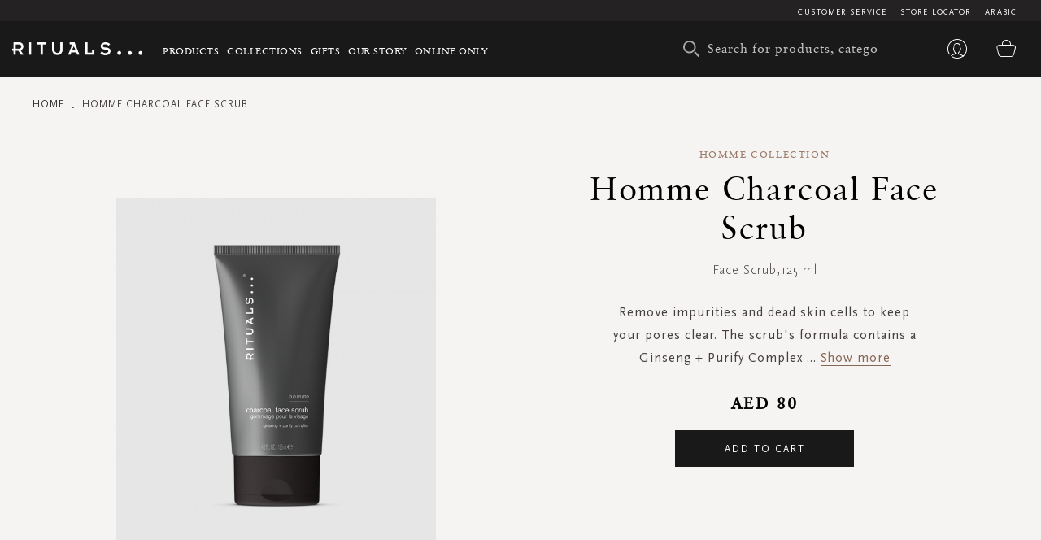

--- FILE ---
content_type: text/html
request_url: https://d2md0qlb7uubdr.cloudfront.net/static/version1752642983/frontend/Rituals/Rituals/en_US/Magento_Checkout/template/minicart/content.html
body_size: 1092
content:
<!--
/**
 * Copyright © Magento, Inc. All rights reserved.
 * See COPYING.txt for license details.
 */
-->
<div class="block-title">
    <strong>
        <span class="text" translate="'My Cart'"/>
        <span
            class="qty empty"
            text="getCartParam('summary_count')"
            data-bind="css: { empty: !!getCartParam('summary_count') == false },
                       attr: { title: $t('Items in Cart') }">
        </span>
    </strong>
</div>

<div class="block-content">

    <if args="getCartParam('summary_count')">
        <p class="miniCartTtl" translate="'Your Cart'"></p>
        <strong class="subtitle" translate="'Recently added item(s)'"/>
        <div data-action="scroll" class="minicart-items-wrapper">
            <ol id="mini-cart" class="minicart-items" data-bind="foreach: { data: getCartItems(), as: 'item' }">
                <each args="$parent.getRegion($parent.getItemRenderer(item.product_type))"
                      render="{name: getTemplate(), data: item, afterRender: function() {$parents[1].initSidebar()}}"
                />
            </ol>
        </div>
    </if>
    <button type="button"
            id="btn-minicart-close"
            class="action close"
            data-action="close"
            data-bind="
                                attr: {
                                    title: $t('Close')
                                },
                                click: closeMinicart()
                        ">
        <span translate="'Close'"/>
    </button>

    <if args="getCartParam('summary_count')">
        <div class="miniCartBottom">
            <div class="items-total"></div>

            <each args="getRegion('subtotalContainer')" render=""/>
            <each args="getRegion('extraInfo')" render=""/>

            <div class="shippingCharges">
                <span class="shippingChargesLabel" translate="'Shipping Charges'"></span>
                <span class="shippingChargesValue" data-bind="html: getCartParam('shippingRate')"></span>
            </div>

            <div class="actions">
                <div class="primary">
                    <a class="action primary checkout-cart-url continue-shopping" data-bind="attr: {title: $t('Close')},click: closeMinicart()" translate="'Continue shopping'">
                        <span class="continueShop" translate="'Continue shopping'"></span>
                    </a>
                    <a class="action primary checkout-cart-url btnBlack" data-bind="attr: {href: shoppingCartUrl}" translate="'go to cart'">
                        <span translate="'go to cart'"/>
                    </a>
                    <div data-bind="html: getCartParam('extra_actions')"></div>
                </div>
            </div>
            <!-- <div class="actions" if="getCartParam('summary_count')">
                <div class="secondary">
                    <a class="action viewcart" data-bind="attr: {href: shoppingCartUrl}">
                        <span translate="'View and Edit Cart'"/>
                    </a>
                </div>
            </div> -->

            <div id="minicart-widgets" class="minicart-widgets" if="getRegion('promotion').length">
                <each args="getRegion('promotion')" render=""/>
            </div>
        </div>
    </if>

    <ifnot args="getCartParam('summary_count')">
        <div class="emptyCart">
            <strong class="subtitle empty miniCartTtl"
                    data-bind="visible: closeSidebar()"
                    translate="'YOUR CART'"
            />
            <div class="emptyCartTxt">
                <span data-bind="i18n: 'Your Cart is empty.'"></span>
            </div>
            <div class="emptyCartBottomSec">
                <a class="btnBlack" data-bind="i18n: 'Shop now',attr: {href: baseUrl}"></a>
                <div class="shipingType">
                    <span data-bind="i18n: 'Free shipping with an order of .... or more'"></span>
                </div>
            </div>
        </div>
        <if args="getCartParam('cart_empty_message')">
            <p class="minicart empty text" text="getCartParam('cart_empty_message')"/>
            <div class="actions">
                <div class="secondary">
                    <a class="action viewcart" data-bind="attr: {href: shoppingCartUrl}">
                        <span translate="'View and Edit Cart'"/>
                    </a>
                </div>
            </div>
        </if>
    </ifnot>

</div>
<each args="getRegion('sign-in-popup')" render=""/>


--- FILE ---
content_type: text/css
request_url: https://d2md0qlb7uubdr.cloudfront.net/static/version1752642983/frontend/Rituals/Rituals/en_US/Ambab_ClubApparel/css/clubapparel.min.css
body_size: 7008
content:
:root body.clubapparel-account-index.body-no-scroll{overflow:hidden !important}@media only screen and (max-width:900px){:root body.clubapparel-account-index .column.main{margin-top:0}}:root body.clubapparel-account-index .column.main .only-mobile{display:none}@media only screen and (max-width:900px){:root body.clubapparel-account-index .column.main .only-mobile{display:block}}:root body.clubapparel-account-index .column.main .club-apparel-main .main-banner{position:relative;text-align:center}@media only screen and (max-width:900px){:root body.clubapparel-account-index .column.main .club-apparel-main .main-banner{width:100vw;margin-left:calc(-50vw + 50%)}}:root body.clubapparel-account-index .column.main .club-apparel-main .main-banner .banner-bg-main{background-color:#231f20;background-image:url('../images/bg-ca.png');background-size:cover;padding-bottom:40px}@media only screen and (max-width:900px){:root body.clubapparel-account-index .column.main .club-apparel-main .main-banner .banner-bg-main{padding-bottom:35px}}:root body.clubapparel-account-index .column.main .club-apparel-main .main-banner .banner-bg-main .club-logo{width:200px;margin-bottom:15px;display:inline-block;max-width:100%;margin:60px 0 40px}@media only screen and (max-width:900px){:root body.clubapparel-account-index .column.main .club-apparel-main .main-banner .banner-bg-main .club-logo{width:150px;margin:50px 0 30px}}:root body.clubapparel-account-index .column.main .club-apparel-main .main-banner .banner-bg-main .club-logo img{max-width:100%;width:100%}:root body.clubapparel-account-index .column.main .club-apparel-main .main-banner .banner-bg-main .club-logo .info-box{margin-bottom:20px}@media only screen and (max-width:900px){:root body.clubapparel-account-index .column.main .club-apparel-main .main-banner .banner-bg-main .apparel-link{display:flex;flex-direction:column-reverse;align-items:center;margin-top:20px}}:root body.clubapparel-account-index .column.main .club-apparel-main .main-banner .info-box{color:#fff;font-size:16px;margin:0 auto;width:100%}:root body.clubapparel-account-index .column.main .club-apparel-main .main-banner .info-box.box-main{display:flex;justify-content:center}:root body.clubapparel-account-index .column.main .club-apparel-main .main-banner .info-box.box-main .box{max-width:23%;width:23%;margin:0 5px;padding:10px 15px 25px;border-radius:10px;background-color:rgba(0,0,0,.7);position:relative}@media only screen and (max-width:900px){:root body.clubapparel-account-index .column.main .club-apparel-main .main-banner .info-box.box-main .box{max-width:30%;width:30%;margin:0 2px;padding:10px 5px 10px}}:root body.clubapparel-account-index .column.main .club-apparel-main .main-banner .info-box.box-main .box .icon img{height:70px;width:auto;vertical-align:middle}@media only screen and (max-width:900px){:root body.clubapparel-account-index .column.main .club-apparel-main .main-banner .info-box.box-main .box .icon img{height:50px}}:root body.clubapparel-account-index .column.main .club-apparel-main .main-banner .info-box.box-main .box .box-title{font-weight:700;line-height:1.5;font-size:12px;margin:10px 0;min-height:36px;color:#ccba8a}@media only screen and (max-width:900px){:root body.clubapparel-account-index .column.main .club-apparel-main .main-banner .info-box.box-main .box .box-title{font-size:11px;min-height:initial}}:root body.clubapparel-account-index .column.main .club-apparel-main .main-banner .info-box.box-main .box .box-title.no-min-height{min-height:initial}:root body.clubapparel-account-index .column.main .club-apparel-main .main-banner .info-box.box-main .box .box-text{line-height:1.2;font-size:15px}@media only screen and (max-width:900px){:root body.clubapparel-account-index .column.main .club-apparel-main .main-banner .info-box.box-main .box .box-text{display:none}}:root body.clubapparel-account-index .column.main .club-apparel-main .main-banner .info-box.box-main .box .box-text.small{font-size:13px;position:absolute;bottom:25px;left:15px;opacity:.8}:root body.clubapparel-account-index .column.main .club-apparel-main .main-banner .button.btn{background:#fff;color:#000;padding:12px 20px;font-size:12px;text-transform:uppercase;border-radius:0;line-height:initial;min-width:200px}@media only screen and (max-width:900px){:root body.clubapparel-account-index .column.main .club-apparel-main .main-banner .button.btn{width:200px}}:root body.clubapparel-account-index .column.main .club-apparel-main .main-banner .button.btn:focus{border:none;outline:none}:root body.clubapparel-account-index .column.main .club-apparel-main .main-banner .button.btn:hover{background:#e6e4e4}:root body.clubapparel-account-index .column.main .club-apparel-main .apparel-reward{padding:10px 30px 10px 50px;background:#eee;margin:35px auto 10px;border-radius:50px;display:inline-flex;align-items:center;position:relative;overflow-y:hidden;text-align:left;height:75px}@media only screen and (max-width:900px){:root body.clubapparel-account-index .column.main .club-apparel-main .apparel-reward{padding:10px 20px 10px 30px;margin-bottom:10px;margin-top:0}}:root body.clubapparel-account-index .column.main .club-apparel-main .apparel-reward .reward-amnt{margin-top:5px}:root body.clubapparel-account-index .column.main .club-apparel-main .apparel-reward .reward-amnt p{font-size:13px;font-weight:600;margin-bottom:5px;color:#4a4a4a}@media only screen and (max-width:900px){:root body.clubapparel-account-index .column.main .club-apparel-main .apparel-reward .reward-amnt p{font-size:12px;margin-bottom:5px}}:root body.clubapparel-account-index .column.main .club-apparel-main .apparel-reward .reward-amnt h3{font-size:21px;font-weight:600;line-height:19px;color:#000}@media only screen and (max-width:900px){:root body.clubapparel-account-index .column.main .club-apparel-main .apparel-reward .reward-amnt h3{font-size:20px}}:root body.clubapparel-account-index .column.main .club-apparel-main .apparel-reward .reward-amnt h3 span{font-size:21px;padding-left:5px;font-weight:400}@media only screen and (max-width:900px){:root body.clubapparel-account-index .column.main .club-apparel-main .apparel-reward .reward-amnt h3 span{font-size:15px;padding-left:3px}}:root body.clubapparel-account-index .column.main .club-apparel-main .apparel-reward .tier-icon{display:inline-flex;align-items:center;margin-left:35px;border-left:1px solid #d6d6d6;padding-left:20px}@media only screen and (max-width:900px){:root body.clubapparel-account-index .column.main .club-apparel-main .apparel-reward .tier-icon{padding-left:10px;margin-left:25px}}:root body.clubapparel-account-index .column.main .club-apparel-main .apparel-reward .tier-icon .tier-img{display:none;height:55px;margin-right:10px}:root body.clubapparel-account-index .column.main .club-apparel-main .apparel-reward .tier-icon .tier-img img{width:50px;vertical-align:middle}:root body.clubapparel-account-index .column.main .club-apparel-main .apparel-reward .tier-icon .tier-txt{margin:10px 0 0;color:#4a4a4a}:root body.clubapparel-account-index .column.main .club-apparel-main .apparel-reward .tier-icon .tier-txt .type{display:none;font-size:13px;font-weight:600}:root body.clubapparel-account-index .column.main .club-apparel-main .apparel-reward .tier-icon .tier-txt .txt{font-weight:300}:root body.clubapparel-account-index .column.main .club-apparel-main .apparel-reward .tier-icon.SILVER .tier-img.silver{display:block}:root body.clubapparel-account-index .column.main .club-apparel-main .apparel-reward .tier-icon.SILVER .tier-txt .type.silver{display:block}:root body.clubapparel-account-index .column.main .club-apparel-main .apparel-reward .tier-icon.GOLD .tier-img.gold{display:block}:root body.clubapparel-account-index .column.main .club-apparel-main .apparel-reward .tier-icon.GOLD .tier-txt{color:#ef6b22}:root body.clubapparel-account-index .column.main .club-apparel-main .apparel-reward .tier-icon.GOLD .tier-txt .type.gold{display:block}:root body.clubapparel-account-index .column.main .club-apparel-main .apparel-reward .tier-icon.BLACK .tier-img.black{display:block}:root body.clubapparel-account-index .column.main .club-apparel-main .apparel-reward .tier-icon.BLACK .tier-txt{color:#2b2b2b}:root body.clubapparel-account-index .column.main .club-apparel-main .apparel-reward .tier-icon.BLACK .tier-txt .type.black{display:block}:root body.clubapparel-account-index .column.main .club-apparel-main .info-msg{text-align:center;font-size:16px;line-height:1.3;color:#fff;padding:25px 15px 30px}:root body.clubapparel-account-index .column.main .club-apparel-main .info-msg.incomplete{opacity:.7;max-width:427px;margin:0 auto;padding-top:10px;margin-bottom:20px;padding-bottom:40px;border-bottom:2px solid rgba(255,255,255,.1)}@media only screen and (max-width:900px){:root body.clubapparel-account-index .column.main .club-apparel-main .info-msg.incomplete{font-size:14px;padding-bottom:25px;margin-bottom:5px}}@media only screen and (max-width:900px){:root body.clubapparel-account-index .column.main .club-apparel-main .info-msg{padding-bottom:0}}:root body.clubapparel-account-index .column.main .club-apparel-main .grid-l1{width:100%;height:auto;overflow:initial;background:#fff;padding:20px 0 0}@media only screen and (max-width:900px){:root body.clubapparel-account-index .column.main .club-apparel-main .grid-l1{padding-top:10px}}:root body.clubapparel-account-index .column.main .club-apparel-main .grid-l1 .box-a1{width:100%;height:auto;overflow:hidden;border-bottom:1px solid #e4e4e4;padding:10px 0;margin-bottom:10px}@media only screen and (max-width:900px){:root body.clubapparel-account-index .column.main .club-apparel-main .grid-l1 .box-a1{display:inline-block;margin-bottom:0}}:root body.clubapparel-account-index .column.main .club-apparel-main .grid-l1 .header{width:100%;text-align:left;background:#fff;color:#000;font-size:16px;text-transform:initial;font-weight:700;padding:0;cursor:pointer;margin:0 0 10px}@media only screen and (max-width:900px){:root body.clubapparel-account-index .column.main .club-apparel-main .grid-l1 .header{line-height:initial;margin-bottom:0}}:root body.clubapparel-account-index .column.main .club-apparel-main .grid-l1 .header:before{content:'\f107 ';font-family:"FontAwesome";font-size:16px;color:#000;float:right}@media only screen and (max-width:900px){:root body.clubapparel-account-index .column.main .club-apparel-main .grid-l1 .header:before{content:'\f105'}}:root body.clubapparel-account-index .column.main .club-apparel-main .grid-l1 .level-box{width:100%;height:auto;overflow:hidden;background:#fff;padding:10px 0;display:none}:root body.clubapparel-account-index .column.main .club-apparel-main .grid-l1 .level-box.active{display:block}@media only screen and (max-width:900px){:root body.clubapparel-account-index .column.main .club-apparel-main .grid-l1 .level-box.active{display:none}}:root body.clubapparel-account-index .column.main .club-apparel-main .grid-l1 .level-box p{color:#282424;font-size:14px;line-height:19px;margin-bottom:10px}:root body.clubapparel-account-index .column.main .club-apparel-main .grid-l1 .level-box p a{color:#000;font-weight:600}:root body.clubapparel-account-index .column.main .club-apparel-main .grid-l1 .level-box p a:hover{text-decoration:underline}:root body.clubapparel-account-index .column.main .club-apparel-main .grid-l1 .level-box h5{text-align:left;background:#fff;color:#000;font-size:13px;text-transform:uppercase;font-weight:700;padding:0;cursor:pointer;margin:10px 0 5px !important;line-height:20px}:root body.clubapparel-account-index .column.main .club-apparel-main .about-clubapparel .apparel-link{text-align:center}:root body.clubapparel-account-index .column.main .club-apparel-main .about-clubapparel .apparel-link .btn{background:#eee;color:#333;padding:16px 20px;font-size:17px;border-radius:6px;box-shadow:0px 5px 7px -7px #333;margin-top:30px;width:100%;height:74px}@media only screen and (max-width:900px){:root body.clubapparel-account-index .column.main .club-apparel-main .about-clubapparel .apparel-link .btn{padding:15px;font-size:11px;height:50px}}:root body.clubapparel-account-index .column.main .club-apparel-main .about-clubapparel .apparel-link .btn:focus{outline:none}:root body.clubapparel-account-index .column.main .club-apparel-main .about-clubapparel .apparel-link .btn:hover{background:#e4e4e4}:root body.clubapparel-account-index .column.main .club-apparel-main .overlay-main-custom{position:fixed;top:0;left:0;right:0;bottom:0;background:rgba(0,0,0,.7);width:100%;z-index:9999;display:none}:root body.clubapparel-account-index .column.main .club-apparel-main .overlay-main-custom .popup-main-box{position:absolute;left:50%;top:50%;transform:translate(-50%,-50%);width:400px;max-width:100%;background:#fff}@media only screen and (max-width:900px){:root body.clubapparel-account-index .column.main .club-apparel-main .overlay-main-custom .popup-main-box{height:100%;width:100%}}:root body.clubapparel-account-index .column.main .club-apparel-main .overlay-main-custom .popup-main-box.has-snackbar:after{content:'';position:absolute;top:0;left:0;width:100%;height:100%;background:rgba(0,0,0,.5);z-index:9}:root body.clubapparel-account-index .column.main .club-apparel-main .overlay-main-custom .popup-main-box.has-snackbar.fixed:after{background:0 0}:root body.clubapparel-account-index .column.main .club-apparel-main .overlay-main-custom .popup-main-box .close-popup{position:absolute;top:10px;right:10px;width:25px;height:25px;background:#000;color:#fff;display:inline-flex;align-items:center;justify-content:center;border-radius:50%;cursor:pointer;z-index:99999}:root body.clubapparel-account-index .column.main .club-apparel-main .overlay-main-custom .popup-main-box .close-popup:before{content:'\f00d';font-family:"FontAwesome";font-size:14px}:root body.clubapparel-account-index .column.main .club-apparel-main .overlay-main-custom .popup-main-box .load.indicator{background-color:rgba(0,0,0,.82);z-index:9999;position:absolute;top:0;left:0;width:100%;height:100%;display:none}:root body.clubapparel-account-index .column.main .club-apparel-main .overlay-main-custom .popup-main-box .load.indicator img{width:40px;height:40px;border-radius:50%;background:#fff;position:absolute;top:50%;left:50%;transform:translate(-50%,-50%)}:root body.clubapparel-account-index .column.main .club-apparel-main .overlay-main-custom .popup-main-box .popup-main{width:100%;position:relative}:root body.clubapparel-account-index .column.main .club-apparel-main .overlay-main-custom .popup-main-box .popup-main .club-logo{background-color:#231f20;background-image:url(../images/bg-ca.png);background-size:cover;text-align:center;padding:50px 20px}@media only screen and (max-width:900px){:root body.clubapparel-account-index .column.main .club-apparel-main .overlay-main-custom .popup-main-box .popup-main .club-logo{padding-bottom:50px}}:root body.clubapparel-account-index .column.main .club-apparel-main .overlay-main-custom .popup-main-box .popup-main .club-logo img{max-width:40%}:root body.clubapparel-account-index .column.main .club-apparel-main .overlay-main-custom .popup-main-box .popup-main .control.clearfix{padding:40px 35px 50px;background:#fff;border:1px solid #ccc}@media only screen and (max-width:900px){:root body.clubapparel-account-index .column.main .club-apparel-main .overlay-main-custom .popup-main-box .popup-main .control.clearfix{padding-top:0;border:none}}:root body.clubapparel-account-index .column.main .club-apparel-main .overlay-main-custom .popup-main-box .popup-main .control.clearfix .info{text-align:center;font-size:15px;font-weight:400;line-height:1.3;margin-bottom:30px;padding:0 30px;color:#000}:root body.clubapparel-account-index .column.main .club-apparel-main .overlay-main-custom .popup-main-box .popup-main .control.clearfix .info.otp-mobile-number{font-weight:700}@media only screen and (max-width:900px){:root body.clubapparel-account-index .column.main .club-apparel-main .overlay-main-custom .popup-main-box .popup-main .control.clearfix .info{width:100vw;margin-left:calc(-50vw + 50%);background:#000;margin-top:-3px;color:#fff;padding-bottom:30px}}:root body.clubapparel-account-index .column.main .club-apparel-main .overlay-main-custom .popup-main-box .popup-main .control.clearfix .mobile-number-main{display:flex}:root body.clubapparel-account-index .column.main .club-apparel-main .overlay-main-custom .popup-main-box .popup-main .control.clearfix .mobile-number-main .country-code-selector .iti__selected-flag{padding:5px;height:40px;border:1px solid #cecccc;margin-right:10px}:root body.clubapparel-account-index .column.main .club-apparel-main .overlay-main-custom .popup-main-box .popup-main .control.clearfix .mobile-number-main .country-code-selector #country-code{visibility:hidden;height:0;width:0;opacity:0;padding:0 !important;border:none}:root body.clubapparel-account-index .column.main .club-apparel-main .overlay-main-custom .popup-main-box .popup-main .control.clearfix .mobile-number-main .mobile-number{width:100%}:root body.clubapparel-account-index .column.main .club-apparel-main .overlay-main-custom .popup-main-box .popup-main .control.clearfix .mobile-number-main .mobile-number .input-text{width:100%;height:40px;border:1px solid #cecccc;padding:7px 10px;line-height:initial;outline:none;font-weight:600;font-size:16px}:root body.clubapparel-account-index .column.main .club-apparel-main .overlay-main-custom .popup-main-box .popup-main .control.clearfix .mobile-number-main .mobile-number .input-text.mage-error{border-color:red}:root body.clubapparel-account-index .column.main .club-apparel-main .overlay-main-custom .popup-main-box .popup-main .control.clearfix #verifyotpFrom{text-align:center}:root body.clubapparel-account-index .column.main .club-apparel-main .overlay-main-custom .popup-main-box .popup-main .control.clearfix #verifyotpFrom .verifyotp{width:65%;height:40px;border:none;padding:7px 10px;line-height:initial;outline:none;font-weight:600;font-size:25px;letter-spacing:20px;text-align:center}@media only screen and (max-width:900px){:root body.clubapparel-account-index .column.main .club-apparel-main .overlay-main-custom .popup-main-box .popup-main .control.clearfix #verifyotpFrom .verifyotp{width:70%}}:root body.clubapparel-account-index .column.main .club-apparel-main .overlay-main-custom .popup-main-box .popup-main .control.clearfix #verifyotpFrom .verifyotp.mage-error{border-color:red}:root body.clubapparel-account-index .column.main .club-apparel-main .overlay-main-custom .popup-main-box .popup-main .control.clearfix #verifyotpFrom .otp-error{display:none;margin-top:17px;color:red;font-size:14px}:root body.clubapparel-account-index .column.main .club-apparel-main .overlay-main-custom .popup-main-box .popup-main .control.clearfix #verifyotpFrom .countdown{margin-top:15px;font-weight:700;color:#f56363;font-size:15px}:root body.clubapparel-account-index .column.main .club-apparel-main .overlay-main-custom .popup-main-box .popup-main .control.clearfix #verifyotpFrom .countdown.error{color:red}:root body.clubapparel-account-index .column.main .club-apparel-main .overlay-main-custom .popup-main-box .popup-main .control.clearfix button.btn.link{margin-top:15px;background:0 0;text-decoration:none;border:none;box-shadow:none;color:#4a4a4a;font-size:14px;font-weight:400;outline:none}:root body.clubapparel-account-index .column.main .club-apparel-main .overlay-main-custom .popup-main-box .popup-main .control.clearfix button.submit.primary{width:100%;padding:18px 0;margin-top:20px;font-size:13px;outline:none;border-radius:5px !important}:root body.clubapparel-account-index .column.main .club-apparel-main .overlay-main-custom .popup-main-box .popup-main .control.clearfix button.submit.primary:disabled{background:#9e9b9b}:root body.clubapparel-account-index .column.main .club-apparel-main .overlay-main-custom .popup-main-box #snackbar{visibility:hidden;margin-left:0;background-color:#fff;color:#000;text-align:left;border-radius:0;padding:30px 35px;position:absolute;z-index:999;left:0;bottom:0;font-size:17px;min-height:50px;width:100%;line-height:1.3}:root body.clubapparel-account-index .column.main .club-apparel-main .overlay-main-custom .popup-main-box #snackbar.fixed{height:60%;text-align:center}@media only screen and (max-width:900px){:root body.clubapparel-account-index .column.main .club-apparel-main .overlay-main-custom .popup-main-box #snackbar.fixed{height:initial;top:50vw;padding-left:20px;padding-right:20px}}:root body.clubapparel-account-index .column.main .club-apparel-main .overlay-main-custom .popup-main-box #snackbar.fixed .snackbar-msg{font-size:15px}:root body.clubapparel-account-index .column.main .club-apparel-main .overlay-main-custom .popup-main-box #snackbar .snackbar-title{font-size:18px;text-transform:capitalize;font-weight:600;font-family:"Scala Sans OT Regular","Segoe UI",Roboto,"Helvetica Neue",sans-serif;margin-bottom:20px}:root body.clubapparel-account-index .column.main .club-apparel-main .overlay-main-custom .popup-main-box #snackbar .snackbar-msg{margin-bottom:15px}:root body.clubapparel-account-index .column.main .club-apparel-main .overlay-main-custom .popup-main-box #snackbar .snackbar-info{font-size:15px}:root body.clubapparel-account-index .column.main .club-apparel-main .overlay-main-custom .popup-main-box #snackbar .button.action{border-radius:5px;margin-top:25px;font-size:13px}:root body.clubapparel-account-index .column.main .club-apparel-main .overlay-main-custom .popup-main-box #snackbar.error .snackbar-title,:root body.clubapparel-account-index .column.main .club-apparel-main .overlay-main-custom .popup-main-box #snackbar.error .snackbar-msg{color:red}:root body.clubapparel-account-index .column.main .club-apparel-main .overlay-main-custom .popup-main-box #snackbar p:last-child{margin-bottom:0}:root body.clubapparel-account-index .column.main .club-apparel-main .overlay-main-custom .popup-main-box #snackbar.show{visibility:visible}@-webkit-keyframes fadein{from{bottom:0;opacity:0}to{bottom:0;opacity:1}}@keyframes fadein{from{bottom:0;opacity:0}to{bottom:0;opacity:1}}@-webkit-keyframes fadeout{from{bottom:0;opacity:1}to{bottom:0;opacity:0}}@keyframes fadeout{from{bottom:0;opacity:1}to{bottom:0;opacity:0}}@-webkit-keyframes fadein900{from{bottom:-50px;opacity:0}to{bottom:0;opacity:1}}@keyframes fadein900{from{bottom:-50px;opacity:0}to{bottom:0;opacity:1}}@-webkit-keyframes fadeout900{from{bottom:0;opacity:1}to{bottom:-50px;opacity:0}}@keyframes fadeout900{from{bottom:0;opacity:1}to{bottom:-50px;opacity:0}}:root body.clubapparel-account-index .iti{position:relative;display:inline-block}:root body.clubapparel-account-index .iti *{box-sizing:border-box;-moz-box-sizing:border-box}:root body.clubapparel-account-index .iti__hide{display:none}:root body.clubapparel-account-index .iti__v-hide{visibility:hidden}:root body.clubapparel-account-index .iti input,:root body.clubapparel-account-index .iti input[type=text],:root body.clubapparel-account-index .iti input[type=tel]{position:relative;z-index:0;margin-top:0 !important;margin-bottom:0 !important;padding-right:36px;margin-right:0}:root body.clubapparel-account-index .iti__selected-flag{z-index:1;position:relative;display:flex;align-items:center;height:100%;padding:0 6px 0 8px}:root body.clubapparel-account-index .iti__arrow{margin-left:6px;width:0;height:0;border-left:3px solid transparent;border-right:3px solid transparent;border-top:4px solid #555}:root body.clubapparel-account-index .iti__arrow--up{border-top:none;border-bottom:4px solid #555}:root body.clubapparel-account-index .iti__country-list{position:absolute;z-index:2;list-style:none;text-align:left;padding:0;margin:0 0 0 -1px;box-shadow:1px 1px 4px rgba(0,0,0,.2);background-color:#fff;border:1px solid #ccc;white-space:nowrap;max-height:200px;overflow-y:scroll;-webkit-overflow-scrolling:touch}:root body.clubapparel-account-index .iti__country-list .country-search-box-main{position:sticky;left:0;top:0;width:100%;padding:5px 10px;text-align:left;background:#fff;border-bottom:1px solid #ddd;margin-bottom:0;min-width:265px}@media only screen and (max-width:900px){:root body.clubapparel-account-index .iti__country-list .country-search-box-main{padding:15px 10px 10px;box-shadow:0px -4px 10px 2px #333}}@media only screen and (max-width:900px){:root body.clubapparel-account-index .iti__country-list .country-search-box-main .country-search-label{font-size:12px;text-transform:uppercase;color:#333;font-weight:700;margin-bottom:10px}}:root body.clubapparel-account-index .iti__country-list .country-search-box-main .no-result{display:none;margin:20px 0 15px;font-weight:700}:root body.clubapparel-account-index .iti__country-list .country-search-box-main #country-search{width:100%;padding:6px 5px 2px;line-height:initial;padding-left:25px;background:url('../images/search-icon.png');background-size:16px;background-repeat:no-repeat;background-position-y:4px;background-position-x:3px;outline:none}@media only screen and (max-width:900px){:root body.clubapparel-account-index .iti__country-list .country-search-box-main #country-search{background-color:#f1f1f1;border:none;border-radius:10px;padding:10px 15px 8px 35px;background-position-y:8px;background-position-x:10px}}:root body.clubapparel-account-index .iti__country-list--dropup{bottom:100%;margin-bottom:-1px}@media only screen and (max-width:900px){:root body.clubapparel-account-index .iti__country-list{white-space:normal;width:100%;top:initial;bottom:0;max-height:75vh;border:none;position:fixed;left:0;box-shadow:none;margin:0;min-height:75vh}}:root body.clubapparel-account-index .iti__flag-box{display:inline-block;width:20px}:root body.clubapparel-account-index .iti__divider{border-bottom:1px solid #ccc}:root body.clubapparel-account-index .iti__country{padding:5px 10px;outline:none;margin:3px 0}@media only screen and (max-width:900px){:root body.clubapparel-account-index .iti__country{padding:15px 20px;text-transform:uppercase}}:root body.clubapparel-account-index .iti__dial-code{color:#999}:root body.clubapparel-account-index .iti__country.iti__highlight{background-color:rgba(0,0,0,.05);color:#000}@media only screen and (max-width:900px){:root body.clubapparel-account-index .iti__country.iti__highlight{font-weight:700}}:root body.clubapparel-account-index .iti__flag-box,:root body.clubapparel-account-index .iti__country-name,:root body.clubapparel-account-index .iti__dial-code{vertical-align:middle}:root body.clubapparel-account-index .iti__flag-box,:root body.clubapparel-account-index .iti__country-name{margin-right:6px}@media only screen and (max-width:900px){:root body.clubapparel-account-index .iti__flag-box,:root body.clubapparel-account-index .iti__country-name{margin-right:10px}}:root body.clubapparel-account-index .iti--allow-dropdown input,:root body.clubapparel-account-index .iti--allow-dropdown input[type=text],:root body.clubapparel-account-index .iti--allow-dropdown input[type=tel],:root body.clubapparel-account-index .iti--separate-dial-code input,:root body.clubapparel-account-index .iti--separate-dial-code input[type=text],:root body.clubapparel-account-index .iti--separate-dial-code input[type=tel]{padding-right:6px;padding-left:52px;margin-left:0}:root body.clubapparel-account-index .iti--allow-dropdown .iti__flag-container:hover{cursor:pointer}:root body.clubapparel-account-index .iti--allow-dropdown input[disabled]+.iti__flag-container:hover,:root body.clubapparel-account-index .iti--allow-dropdown input[readonly]+.iti__flag-container:hover{cursor:default}:root body.clubapparel-account-index .iti--allow-dropdown input[disabled]+.iti__flag-container:hover .iti__selected-flag,:root body.clubapparel-account-index .iti--allow-dropdown input[readonly]+.iti__flag-container:hover .iti__selected-flag{background-color:transparent}:root body.clubapparel-account-index .iti--separate-dial-code .iti__selected-dial-code{margin-left:6px}:root body.clubapparel-account-index .iti--container{position:absolute;top:-1000px;left:-1000px;z-index:1060;padding:1px}@media only screen and (max-width:900px){:root body.clubapparel-account-index .iti--container{top:0;left:0;width:100%;height:100%;background:rgba(0,0,0,.8);padding:0;z-index:9999;position:fixed}}:root body.clubapparel-account-index .iti--container:hover{cursor:pointer}:root body.clubapparel-account-index .iti-mobile .iti--container{top:30px;bottom:30px;left:30px;right:30px;position:fixed}:root body.clubapparel-account-index .iti-mobile .iti__country-list{max-height:100%;width:100%}:root body.clubapparel-account-index .iti-mobile .iti__country{padding:10px;line-height:1.5em}:root body.clubapparel-account-index .iti__flag{width:20px}:root body.clubapparel-account-index .iti__flag.iti__be{width:18px}:root body.clubapparel-account-index .iti__flag.iti__ch{width:15px}:root body.clubapparel-account-index .iti__flag.iti__mc{width:19px}:root body.clubapparel-account-index .iti__flag.iti__ne{width:18px}:root body.clubapparel-account-index .iti__flag.iti__np{width:13px}:root body.clubapparel-account-index .iti__flag.iti__va{width:15px}@media (-webkit-min-device-pixel-ratio:2),(min-resolution:192dpi){:root body.clubapparel-account-index .iti__flag{background-size:5652px 15px}}:root body.clubapparel-account-index .iti__flag.iti__ac{height:10px;background-position:0 0}:root body.clubapparel-account-index .iti__flag.iti__ad{height:14px;background-position:-22px 0}:root body.clubapparel-account-index .iti__flag.iti__ae{height:10px;background-position:-44px 0}:root body.clubapparel-account-index .iti__flag.iti__af{height:14px;background-position:-66px 0}:root body.clubapparel-account-index .iti__flag.iti__ag{height:14px;background-position:-88px 0}:root body.clubapparel-account-index .iti__flag.iti__ai{height:10px;background-position:-110px 0}:root body.clubapparel-account-index .iti__flag.iti__al{height:15px;background-position:-132px 0}:root body.clubapparel-account-index .iti__flag.iti__am{height:10px;background-position:-154px 0}:root body.clubapparel-account-index .iti__flag.iti__ao{height:14px;background-position:-176px 0}:root body.clubapparel-account-index .iti__flag.iti__aq{height:14px;background-position:-198px 0}:root body.clubapparel-account-index .iti__flag.iti__ar{height:13px;background-position:-220px 0}:root body.clubapparel-account-index .iti__flag.iti__as{height:10px;background-position:-242px 0}:root body.clubapparel-account-index .iti__flag.iti__at{height:14px;background-position:-264px 0}:root body.clubapparel-account-index .iti__flag.iti__au{height:10px;background-position:-286px 0}:root body.clubapparel-account-index .iti__flag.iti__aw{height:14px;background-position:-308px 0}:root body.clubapparel-account-index .iti__flag.iti__ax{height:13px;background-position:-330px 0}:root body.clubapparel-account-index .iti__flag.iti__az{height:10px;background-position:-352px 0}:root body.clubapparel-account-index .iti__flag.iti__ba{height:10px;background-position:-374px 0}:root body.clubapparel-account-index .iti__flag.iti__bb{height:14px;background-position:-396px 0}:root body.clubapparel-account-index .iti__flag.iti__bd{height:12px;background-position:-418px 0}:root body.clubapparel-account-index .iti__flag.iti__be{height:15px;background-position:-440px 0}:root body.clubapparel-account-index .iti__flag.iti__bf{height:14px;background-position:-460px 0}:root body.clubapparel-account-index .iti__flag.iti__bg{height:12px;background-position:-482px 0}:root body.clubapparel-account-index .iti__flag.iti__bh{height:12px;background-position:-504px 0}:root body.clubapparel-account-index .iti__flag.iti__bi{height:12px;background-position:-526px 0}:root body.clubapparel-account-index .iti__flag.iti__bj{height:14px;background-position:-548px 0}:root body.clubapparel-account-index .iti__flag.iti__bl{height:14px;background-position:-570px 0}:root body.clubapparel-account-index .iti__flag.iti__bm{height:10px;background-position:-592px 0}:root body.clubapparel-account-index .iti__flag.iti__bn{height:10px;background-position:-614px 0}:root body.clubapparel-account-index .iti__flag.iti__bo{height:14px;background-position:-636px 0}:root body.clubapparel-account-index .iti__flag.iti__bq{height:14px;background-position:-658px 0}:root body.clubapparel-account-index .iti__flag.iti__br{height:14px;background-position:-680px 0}:root body.clubapparel-account-index .iti__flag.iti__bs{height:10px;background-position:-702px 0}:root body.clubapparel-account-index .iti__flag.iti__bt{height:14px;background-position:-724px 0}:root body.clubapparel-account-index .iti__flag.iti__bv{height:15px;background-position:-746px 0}:root body.clubapparel-account-index .iti__flag.iti__bw{height:14px;background-position:-768px 0}:root body.clubapparel-account-index .iti__flag.iti__by{height:10px;background-position:-790px 0}:root body.clubapparel-account-index .iti__flag.iti__bz{height:14px;background-position:-812px 0}:root body.clubapparel-account-index .iti__flag.iti__ca{height:10px;background-position:-834px 0}:root body.clubapparel-account-index .iti__flag.iti__cc{height:10px;background-position:-856px 0}:root body.clubapparel-account-index .iti__flag.iti__cd{height:15px;background-position:-878px 0}:root body.clubapparel-account-index .iti__flag.iti__cf{height:14px;background-position:-900px 0}:root body.clubapparel-account-index .iti__flag.iti__cg{height:14px;background-position:-922px 0}:root body.clubapparel-account-index .iti__flag.iti__ch{height:15px;background-position:-944px 0}:root body.clubapparel-account-index .iti__flag.iti__ci{height:14px;background-position:-961px 0}:root body.clubapparel-account-index .iti__flag.iti__ck{height:10px;background-position:-983px 0}:root body.clubapparel-account-index .iti__flag.iti__cl{height:14px;background-position:-1005px 0}:root body.clubapparel-account-index .iti__flag.iti__cm{height:14px;background-position:-1027px 0}:root body.clubapparel-account-index .iti__flag.iti__cn{height:14px;background-position:-1049px 0}:root body.clubapparel-account-index .iti__flag.iti__co{height:14px;background-position:-1071px 0}:root body.clubapparel-account-index .iti__flag.iti__cp{height:14px;background-position:-1093px 0}:root body.clubapparel-account-index .iti__flag.iti__cr{height:12px;background-position:-1115px 0}:root body.clubapparel-account-index .iti__flag.iti__cu{height:10px;background-position:-1137px 0}:root body.clubapparel-account-index .iti__flag.iti__cv{height:12px;background-position:-1159px 0}:root body.clubapparel-account-index .iti__flag.iti__cw{height:14px;background-position:-1181px 0}:root body.clubapparel-account-index .iti__flag.iti__cx{height:10px;background-position:-1203px 0}:root body.clubapparel-account-index .iti__flag.iti__cy{height:14px;background-position:-1225px 0}:root body.clubapparel-account-index .iti__flag.iti__cz{height:14px;background-position:-1247px 0}:root body.clubapparel-account-index .iti__flag.iti__de{height:12px;background-position:-1269px 0}:root body.clubapparel-account-index .iti__flag.iti__dg{height:10px;background-position:-1291px 0}:root body.clubapparel-account-index .iti__flag.iti__dj{height:14px;background-position:-1313px 0}:root body.clubapparel-account-index .iti__flag.iti__dk{height:15px;background-position:-1335px 0}:root body.clubapparel-account-index .iti__flag.iti__dm{height:10px;background-position:-1357px 0}:root body.clubapparel-account-index .iti__flag.iti__do{height:14px;background-position:-1379px 0}:root body.clubapparel-account-index .iti__flag.iti__dz{height:14px;background-position:-1401px 0}:root body.clubapparel-account-index .iti__flag.iti__ea{height:14px;background-position:-1423px 0}:root body.clubapparel-account-index .iti__flag.iti__ec{height:14px;background-position:-1445px 0}:root body.clubapparel-account-index .iti__flag.iti__ee{height:13px;background-position:-1467px 0}:root body.clubapparel-account-index .iti__flag.iti__eg{height:14px;background-position:-1489px 0}:root body.clubapparel-account-index .iti__flag.iti__eh{height:10px;background-position:-1511px 0}:root body.clubapparel-account-index .iti__flag.iti__er{height:10px;background-position:-1533px 0}:root body.clubapparel-account-index .iti__flag.iti__es{height:14px;background-position:-1555px 0}:root body.clubapparel-account-index .iti__flag.iti__et{height:10px;background-position:-1577px 0}:root body.clubapparel-account-index .iti__flag.iti__eu{height:14px;background-position:-1599px 0}:root body.clubapparel-account-index .iti__flag.iti__fi{height:12px;background-position:-1621px 0}:root body.clubapparel-account-index .iti__flag.iti__fj{height:10px;background-position:-1643px 0}:root body.clubapparel-account-index .iti__flag.iti__fk{height:10px;background-position:-1665px 0}:root body.clubapparel-account-index .iti__flag.iti__fm{height:11px;background-position:-1687px 0}:root body.clubapparel-account-index .iti__flag.iti__fo{height:15px;background-position:-1709px 0}:root body.clubapparel-account-index .iti__flag.iti__fr{height:14px;background-position:-1731px 0}:root body.clubapparel-account-index .iti__flag.iti__ga{height:15px;background-position:-1753px 0}:root body.clubapparel-account-index .iti__flag.iti__gb{height:10px;background-position:-1775px 0}:root body.clubapparel-account-index .iti__flag.iti__gd{height:12px;background-position:-1797px 0}:root body.clubapparel-account-index .iti__flag.iti__ge{height:14px;background-position:-1819px 0}:root body.clubapparel-account-index .iti__flag.iti__gf{height:14px;background-position:-1841px 0}:root body.clubapparel-account-index .iti__flag.iti__gg{height:14px;background-position:-1863px 0}:root body.clubapparel-account-index .iti__flag.iti__gh{height:14px;background-position:-1885px 0}:root body.clubapparel-account-index .iti__flag.iti__gi{height:10px;background-position:-1907px 0}:root body.clubapparel-account-index .iti__flag.iti__gl{height:14px;background-position:-1929px 0}:root body.clubapparel-account-index .iti__flag.iti__gm{height:14px;background-position:-1951px 0}:root body.clubapparel-account-index .iti__flag.iti__gn{height:14px;background-position:-1973px 0}:root body.clubapparel-account-index .iti__flag.iti__gp{height:14px;background-position:-1995px 0}:root body.clubapparel-account-index .iti__flag.iti__gq{height:14px;background-position:-2017px 0}:root body.clubapparel-account-index .iti__flag.iti__gr{height:14px;background-position:-2039px 0}:root body.clubapparel-account-index .iti__flag.iti__gs{height:10px;background-position:-2061px 0}:root body.clubapparel-account-index .iti__flag.iti__gt{height:13px;background-position:-2083px 0}:root body.clubapparel-account-index .iti__flag.iti__gu{height:11px;background-position:-2105px 0}:root body.clubapparel-account-index .iti__flag.iti__gw{height:10px;background-position:-2127px 0}:root body.clubapparel-account-index .iti__flag.iti__gy{height:12px;background-position:-2149px 0}:root body.clubapparel-account-index .iti__flag.iti__hk{height:14px;background-position:-2171px 0}:root body.clubapparel-account-index .iti__flag.iti__hm{height:10px;background-position:-2193px 0}:root body.clubapparel-account-index .iti__flag.iti__hn{height:10px;background-position:-2215px 0}:root body.clubapparel-account-index .iti__flag.iti__hr{height:10px;background-position:-2237px 0}:root body.clubapparel-account-index .iti__flag.iti__ht{height:12px;background-position:-2259px 0}:root body.clubapparel-account-index .iti__flag.iti__hu{height:10px;background-position:-2281px 0}:root body.clubapparel-account-index .iti__flag.iti__ic{height:14px;background-position:-2303px 0}:root body.clubapparel-account-index .iti__flag.iti__id{height:14px;background-position:-2325px 0}:root body.clubapparel-account-index .iti__flag.iti__ie{height:10px;background-position:-2347px 0}:root body.clubapparel-account-index .iti__flag.iti__il{height:15px;background-position:-2369px 0}:root body.clubapparel-account-index .iti__flag.iti__im{height:10px;background-position:-2391px 0}:root body.clubapparel-account-index .iti__flag.iti__in{height:14px;background-position:-2413px 0}:root body.clubapparel-account-index .iti__flag.iti__io{height:10px;background-position:-2435px 0}:root body.clubapparel-account-index .iti__flag.iti__iq{height:14px;background-position:-2457px 0}:root body.clubapparel-account-index .iti__flag.iti__ir{height:12px;background-position:-2479px 0}:root body.clubapparel-account-index .iti__flag.iti__is{height:15px;background-position:-2501px 0}:root body.clubapparel-account-index .iti__flag.iti__it{height:14px;background-position:-2523px 0}:root body.clubapparel-account-index .iti__flag.iti__je{height:12px;background-position:-2545px 0}:root body.clubapparel-account-index .iti__flag.iti__jm{height:10px;background-position:-2567px 0}:root body.clubapparel-account-index .iti__flag.iti__jo{height:10px;background-position:-2589px 0}:root body.clubapparel-account-index .iti__flag.iti__jp{height:14px;background-position:-2611px 0}:root body.clubapparel-account-index .iti__flag.iti__ke{height:14px;background-position:-2633px 0}:root body.clubapparel-account-index .iti__flag.iti__kg{height:12px;background-position:-2655px 0}:root body.clubapparel-account-index .iti__flag.iti__kh{height:13px;background-position:-2677px 0}:root body.clubapparel-account-index .iti__flag.iti__ki{height:10px;background-position:-2699px 0}:root body.clubapparel-account-index .iti__flag.iti__km{height:12px;background-position:-2721px 0}:root body.clubapparel-account-index .iti__flag.iti__kn{height:14px;background-position:-2743px 0}:root body.clubapparel-account-index .iti__flag.iti__kp{height:10px;background-position:-2765px 0}:root body.clubapparel-account-index .iti__flag.iti__kr{height:14px;background-position:-2787px 0}:root body.clubapparel-account-index .iti__flag.iti__kw{height:10px;background-position:-2809px 0}:root body.clubapparel-account-index .iti__flag.iti__ky{height:10px;background-position:-2831px 0}:root body.clubapparel-account-index .iti__flag.iti__kz{height:10px;background-position:-2853px 0}:root body.clubapparel-account-index .iti__flag.iti__la{height:14px;background-position:-2875px 0}:root body.clubapparel-account-index .iti__flag.iti__lb{height:14px;background-position:-2897px 0}:root body.clubapparel-account-index .iti__flag.iti__lc{height:10px;background-position:-2919px 0}:root body.clubapparel-account-index .iti__flag.iti__li{height:12px;background-position:-2941px 0}:root body.clubapparel-account-index .iti__flag.iti__lk{height:10px;background-position:-2963px 0}:root body.clubapparel-account-index .iti__flag.iti__lr{height:11px;background-position:-2985px 0}:root body.clubapparel-account-index .iti__flag.iti__ls{height:14px;background-position:-3007px 0}:root body.clubapparel-account-index .iti__flag.iti__lt{height:12px;background-position:-3029px 0}:root body.clubapparel-account-index .iti__flag.iti__lu{height:12px;background-position:-3051px 0}:root body.clubapparel-account-index .iti__flag.iti__lv{height:10px;background-position:-3073px 0}:root body.clubapparel-account-index .iti__flag.iti__ly{height:10px;background-position:-3095px 0}:root body.clubapparel-account-index .iti__flag.iti__ma{height:14px;background-position:-3117px 0}:root body.clubapparel-account-index .iti__flag.iti__mc{height:15px;background-position:-3139px 0}:root body.clubapparel-account-index .iti__flag.iti__md{height:10px;background-position:-3160px 0}:root body.clubapparel-account-index .iti__flag.iti__me{height:10px;background-position:-3182px 0}:root body.clubapparel-account-index .iti__flag.iti__mf{height:14px;background-position:-3204px 0}:root body.clubapparel-account-index .iti__flag.iti__mg{height:14px;background-position:-3226px 0}:root body.clubapparel-account-index .iti__flag.iti__mh{height:11px;background-position:-3248px 0}:root body.clubapparel-account-index .iti__flag.iti__mk{height:10px;background-position:-3270px 0}:root body.clubapparel-account-index .iti__flag.iti__ml{height:14px;background-position:-3292px 0}:root body.clubapparel-account-index .iti__flag.iti__mm{height:14px;background-position:-3314px 0}:root body.clubapparel-account-index .iti__flag.iti__mn{height:10px;background-position:-3336px 0}:root body.clubapparel-account-index .iti__flag.iti__mo{height:14px;background-position:-3358px 0}:root body.clubapparel-account-index .iti__flag.iti__mp{height:10px;background-position:-3380px 0}:root body.clubapparel-account-index .iti__flag.iti__mq{height:14px;background-position:-3402px 0}:root body.clubapparel-account-index .iti__flag.iti__mr{height:14px;background-position:-3424px 0}:root body.clubapparel-account-index .iti__flag.iti__ms{height:10px;background-position:-3446px 0}:root body.clubapparel-account-index .iti__flag.iti__mt{height:14px;background-position:-3468px 0}:root body.clubapparel-account-index .iti__flag.iti__mu{height:14px;background-position:-3490px 0}:root body.clubapparel-account-index .iti__flag.iti__mv{height:14px;background-position:-3512px 0}:root body.clubapparel-account-index .iti__flag.iti__mw{height:14px;background-position:-3534px 0}:root body.clubapparel-account-index .iti__flag.iti__mx{height:12px;background-position:-3556px 0}:root body.clubapparel-account-index .iti__flag.iti__my{height:10px;background-position:-3578px 0}:root body.clubapparel-account-index .iti__flag.iti__mz{height:14px;background-position:-3600px 0}:root body.clubapparel-account-index .iti__flag.iti__na{height:14px;background-position:-3622px 0}:root body.clubapparel-account-index .iti__flag.iti__nc{height:10px;background-position:-3644px 0}:root body.clubapparel-account-index .iti__flag.iti__ne{height:15px;background-position:-3666px 0}:root body.clubapparel-account-index .iti__flag.iti__nf{height:10px;background-position:-3686px 0}:root body.clubapparel-account-index .iti__flag.iti__ng{height:10px;background-position:-3708px 0}:root body.clubapparel-account-index .iti__flag.iti__ni{height:12px;background-position:-3730px 0}:root body.clubapparel-account-index .iti__flag.iti__nl{height:14px;background-position:-3752px 0}:root body.clubapparel-account-index .iti__flag.iti__no{height:15px;background-position:-3774px 0}:root body.clubapparel-account-index .iti__flag.iti__np{height:15px;background-position:-3796px 0}:root body.clubapparel-account-index .iti__flag.iti__nr{height:10px;background-position:-3811px 0}:root body.clubapparel-account-index .iti__flag.iti__nu{height:10px;background-position:-3833px 0}:root body.clubapparel-account-index .iti__flag.iti__nz{height:10px;background-position:-3855px 0}:root body.clubapparel-account-index .iti__flag.iti__om{height:10px;background-position:-3877px 0}:root body.clubapparel-account-index .iti__flag.iti__pa{height:14px;background-position:-3899px 0}:root body.clubapparel-account-index .iti__flag.iti__pe{height:14px;background-position:-3921px 0}:root body.clubapparel-account-index .iti__flag.iti__pf{height:14px;background-position:-3943px 0}:root body.clubapparel-account-index .iti__flag.iti__pg{height:15px;background-position:-3965px 0}:root body.clubapparel-account-index .iti__flag.iti__ph{height:10px;background-position:-3987px 0}:root body.clubapparel-account-index .iti__flag.iti__pk{height:14px;background-position:-4009px 0}:root body.clubapparel-account-index .iti__flag.iti__pl{height:13px;background-position:-4031px 0}:root body.clubapparel-account-index .iti__flag.iti__pm{height:14px;background-position:-4053px 0}:root body.clubapparel-account-index .iti__flag.iti__pn{height:10px;background-position:-4075px 0}:root body.clubapparel-account-index .iti__flag.iti__pr{height:14px;background-position:-4097px 0}:root body.clubapparel-account-index .iti__flag.iti__ps{height:10px;background-position:-4119px 0}:root body.clubapparel-account-index .iti__flag.iti__pt{height:14px;background-position:-4141px 0}:root body.clubapparel-account-index .iti__flag.iti__pw{height:13px;background-position:-4163px 0}:root body.clubapparel-account-index .iti__flag.iti__py{height:11px;background-position:-4185px 0}:root body.clubapparel-account-index .iti__flag.iti__qa{height:8px;background-position:-4207px 0}:root body.clubapparel-account-index .iti__flag.iti__re{height:14px;background-position:-4229px 0}:root body.clubapparel-account-index .iti__flag.iti__ro{height:14px;background-position:-4251px 0}:root body.clubapparel-account-index .iti__flag.iti__rs{height:14px;background-position:-4273px 0}:root body.clubapparel-account-index .iti__flag.iti__ru{height:14px;background-position:-4295px 0}:root body.clubapparel-account-index .iti__flag.iti__rw{height:14px;background-position:-4317px 0}:root body.clubapparel-account-index .iti__flag.iti__sa{height:14px;background-position:-4339px 0}:root body.clubapparel-account-index .iti__flag.iti__sb{height:10px;background-position:-4361px 0}:root body.clubapparel-account-index .iti__flag.iti__sc{height:10px;background-position:-4383px 0}:root body.clubapparel-account-index .iti__flag.iti__sd{height:10px;background-position:-4405px 0}:root body.clubapparel-account-index .iti__flag.iti__se{height:13px;background-position:-4427px 0}:root body.clubapparel-account-index .iti__flag.iti__sg{height:14px;background-position:-4449px 0}:root body.clubapparel-account-index .iti__flag.iti__sh{height:10px;background-position:-4471px 0}:root body.clubapparel-account-index .iti__flag.iti__si{height:10px;background-position:-4493px 0}:root body.clubapparel-account-index .iti__flag.iti__sj{height:15px;background-position:-4515px 0}:root body.clubapparel-account-index .iti__flag.iti__sk{height:14px;background-position:-4537px 0}:root body.clubapparel-account-index .iti__flag.iti__sl{height:14px;background-position:-4559px 0}:root body.clubapparel-account-index .iti__flag.iti__sm{height:15px;background-position:-4581px 0}:root body.clubapparel-account-index .iti__flag.iti__sn{height:14px;background-position:-4603px 0}:root body.clubapparel-account-index .iti__flag.iti__so{height:14px;background-position:-4625px 0}:root body.clubapparel-account-index .iti__flag.iti__sr{height:14px;background-position:-4647px 0}:root body.clubapparel-account-index .iti__flag.iti__ss{height:10px;background-position:-4669px 0}:root body.clubapparel-account-index .iti__flag.iti__st{height:10px;background-position:-4691px 0}:root body.clubapparel-account-index .iti__flag.iti__sv{height:12px;background-position:-4713px 0}:root body.clubapparel-account-index .iti__flag.iti__sx{height:14px;background-position:-4735px 0}:root body.clubapparel-account-index .iti__flag.iti__sy{height:14px;background-position:-4757px 0}:root body.clubapparel-account-index .iti__flag.iti__sz{height:14px;background-position:-4779px 0}:root body.clubapparel-account-index .iti__flag.iti__ta{height:10px;background-position:-4801px 0}:root body.clubapparel-account-index .iti__flag.iti__tc{height:10px;background-position:-4823px 0}:root body.clubapparel-account-index .iti__flag.iti__td{height:14px;background-position:-4845px 0}:root body.clubapparel-account-index .iti__flag.iti__tf{height:14px;background-position:-4867px 0}:root body.clubapparel-account-index .iti__flag.iti__tg{height:13px;background-position:-4889px 0}:root body.clubapparel-account-index .iti__flag.iti__th{height:14px;background-position:-4911px 0}:root body.clubapparel-account-index .iti__flag.iti__tj{height:10px;background-position:-4933px 0}:root body.clubapparel-account-index .iti__flag.iti__tk{height:10px;background-position:-4955px 0}:root body.clubapparel-account-index .iti__flag.iti__tl{height:10px;background-position:-4977px 0}:root body.clubapparel-account-index .iti__flag.iti__tm{height:14px;background-position:-4999px 0}:root body.clubapparel-account-index .iti__flag.iti__tn{height:14px;background-position:-5021px 0}:root body.clubapparel-account-index .iti__flag.iti__to{height:10px;background-position:-5043px 0}:root body.clubapparel-account-index .iti__flag.iti__tr{height:14px;background-position:-5065px 0}:root body.clubapparel-account-index .iti__flag.iti__tt{height:12px;background-position:-5087px 0}:root body.clubapparel-account-index .iti__flag.iti__tv{height:10px;background-position:-5109px 0}:root body.clubapparel-account-index .iti__flag.iti__tw{height:14px;background-position:-5131px 0}:root body.clubapparel-account-index .iti__flag.iti__tz{height:14px;background-position:-5153px 0}:root body.clubapparel-account-index .iti__flag.iti__ua{height:14px;background-position:-5175px 0}:root body.clubapparel-account-index .iti__flag.iti__ug{height:14px;background-position:-5197px 0}:root body.clubapparel-account-index .iti__flag.iti__um{height:11px;background-position:-5219px 0}:root body.clubapparel-account-index .iti__flag.iti__un{height:14px;background-position:-5241px 0}:root body.clubapparel-account-index .iti__flag.iti__us{height:11px;background-position:-5263px 0}:root body.clubapparel-account-index .iti__flag.iti__uy{height:14px;background-position:-5285px 0}:root body.clubapparel-account-index .iti__flag.iti__uz{height:10px;background-position:-5307px 0}:root body.clubapparel-account-index .iti__flag.iti__va{height:15px;background-position:-5329px 0}:root body.clubapparel-account-index .iti__flag.iti__vc{height:14px;background-position:-5346px 0}:root body.clubapparel-account-index .iti__flag.iti__ve{height:14px;background-position:-5368px 0}:root body.clubapparel-account-index .iti__flag.iti__vg{height:10px;background-position:-5390px 0}:root body.clubapparel-account-index .iti__flag.iti__vi{height:14px;background-position:-5412px 0}:root body.clubapparel-account-index .iti__flag.iti__vn{height:14px;background-position:-5434px 0}:root body.clubapparel-account-index .iti__flag.iti__vu{height:12px;background-position:-5456px 0}:root body.clubapparel-account-index .iti__flag.iti__wf{height:14px;background-position:-5478px 0}:root body.clubapparel-account-index .iti__flag.iti__ws{height:10px;background-position:-5500px 0}:root body.clubapparel-account-index .iti__flag.iti__xk{height:15px;background-position:-5522px 0}:root body.clubapparel-account-index .iti__flag.iti__ye{height:14px;background-position:-5544px 0}:root body.clubapparel-account-index .iti__flag.iti__yt{height:14px;background-position:-5566px 0}:root body.clubapparel-account-index .iti__flag.iti__za{height:14px;background-position:-5588px 0}:root body.clubapparel-account-index .iti__flag.iti__zm{height:14px;background-position:-5610px 0}:root body.clubapparel-account-index .iti__flag.iti__zw{height:10px;background-position:-5632px 0}:root body.clubapparel-account-index .iti__flag{height:15px;box-shadow:0px 0px 1px 0px #888;background-image:url("../images/flags.png");background-repeat:no-repeat;background-color:#dbdbdb;background-position:20px 0}@media (-webkit-min-device-pixel-ratio:2),(min-resolution:192dpi){:root body.clubapparel-account-index .iti__flag{background-image:url("../images/flags@2x.png")}}:root body.clubapparel-account-index .iti__flag.iti__np{background-color:transparent}:root body.clubapparel-account-index .club-logo img.ar{display:none !important}:root body .account_dropdown .top-link-ca-link{position:relative}:root body .account_dropdown .top-link-ca-link:before{content:'';width:25px;height:22px;background:url(../images/sprite.png);display:inline-block;background-position:-32px -1009px;position:absolute;left:4px;top:50%;transform:translateY(-50%)}:root body .account_dropdown .top-link-ca-link:after{content:attr(title);font-size:10px;float:right;background:#333;line-height:initial;position:absolute;right:0;top:50%;transform:translateY(-50%);color:#fff;padding:5px 10px;border-radius:2px}:root body .my-account-wrapper .sidebar-main .myaccount-links li a span.clubapparel,:root body .my-account-wrapper .sidebar-main .myaccount-links li a span.clubapparelloyalty{background-position:0 -1009px}:root body .my-account-wrapper .sidebar-main .myaccount-links li>strong span.clubapparel,:root body .my-account-wrapper .sidebar-main .myaccount-links li>strong span.clubapparelloyalty{background-position:-32px -1009px}@media only screen and (min-width:901px){:root body .account_dropdown{width:250px}}:root body.checkout-cart-index .cart-totals .totals tr.ca-msg td{text-align:center;line-height:1.5}:root body.checkout-cart-index .cart-totals .totals tr.ca-msg td .ca-image{width:20px;margin-right:5px}:root body.checkout-cart-index .cart-totals .totals tr.ca-msg td .link{display:inline-block}:root body.checkout-cart-index .cart-totals .totals tr.ca-msg td .price{color:#f96446}:root body.checkout-onepage-success .message img.ca-logo{width:20px;vertical-align:middle;margin-right:5px;margin-top:-2px}@media only screen and (min-width:901px){:root[lang=ar] .account_dropdown_wrap,:root[lang=ar-sa] .account_dropdown_wrap{right:initial;left:-60px}}@media only screen and (max-width:900px){:root[lang=ar] body.clubapparel-account-index .column.main .club-apparel-main .main-banner,:root[lang=ar-sa] body.clubapparel-account-index .column.main .club-apparel-main .main-banner{margin-left:initial;margin-right:calc(-50vw + 50%)}}:root[lang=ar] body.clubapparel-account-index .column.main .club-apparel-main .main-banner .info-msg .phonenumber,:root[lang=ar-sa] body.clubapparel-account-index .column.main .club-apparel-main .main-banner .info-msg .phonenumber{display:inline-block;direction:ltr}:root[lang=ar] body.clubapparel-account-index .column.main .club-apparel-main .main-banner .info-box.box-main .box .box-text.small,:root[lang=ar-sa] body.clubapparel-account-index .column.main .club-apparel-main .main-banner .info-box.box-main .box .box-text.small{left:initial;right:15px}:root[lang=ar] body.clubapparel-account-index .column.main .club-apparel-main .grid-l1 .header,:root[lang=ar-sa] body.clubapparel-account-index .column.main .club-apparel-main .grid-l1 .header{text-align:right}:root[lang=ar] body.clubapparel-account-index .column.main .club-apparel-main .grid-l1 .header:before,:root[lang=ar-sa] body.clubapparel-account-index .column.main .club-apparel-main .grid-l1 .header:before{float:left}@media only screen and (max-width:900px){:root[lang=ar] body.clubapparel-account-index .column.main .club-apparel-main .grid-l1 .header:before,:root[lang=ar-sa] body.clubapparel-account-index .column.main .club-apparel-main .grid-l1 .header:before{content:'\f104'}}:root[lang=ar] body.clubapparel-account-index .column.main .club-apparel-main .grid-l1 .level-box h5,:root[lang=ar-sa] body.clubapparel-account-index .column.main .club-apparel-main .grid-l1 .level-box h5{text-align:right}:root[lang=ar] body.clubapparel-account-index .column.main .club-apparel-main .overlay-main-custom .popup-main-box .close-popup,:root[lang=ar-sa] body.clubapparel-account-index .column.main .club-apparel-main .overlay-main-custom .popup-main-box .close-popup{right:initial;left:10px}:root[lang=ar] body.clubapparel-account-index .column.main .club-apparel-main .overlay-main-custom .popup-main-box .popup-main .control.clearfix .mobile-number-main .country-code-selector .iti__selected-flag,:root[lang=ar-sa] body.clubapparel-account-index .column.main .club-apparel-main .overlay-main-custom .popup-main-box .popup-main .control.clearfix .mobile-number-main .country-code-selector .iti__selected-flag{margin-right:0;margin-left:10px}@media only screen and (max-width:900px){:root[lang=ar] body.clubapparel-account-index .column.main .club-apparel-main .overlay-main-custom .popup-main-box .popup-main .control.clearfix .info,:root[lang=ar-sa] body.clubapparel-account-index .column.main .club-apparel-main .overlay-main-custom .popup-main-box .popup-main .control.clearfix .info{margin-left:initial;margin-right:calc(-50vw + 50%)}}:root[lang=ar] body.clubapparel-account-index .column.main .club-apparel-main .overlay-main-custom .popup-main-box .popup-main .control.clearfix .info .otp-mobile-number,:root[lang=ar-sa] body.clubapparel-account-index .column.main .club-apparel-main .overlay-main-custom .popup-main-box .popup-main .control.clearfix .info .otp-mobile-number{display:inline-block;direction:ltr}:root[lang=ar] body.clubapparel-account-index .column.main .club-apparel-main .overlay-main-custom .popup-main-box .popup-main .control.clearfix #verifyotpFrom .countdown span,:root[lang=ar-sa] body.clubapparel-account-index .column.main .club-apparel-main .overlay-main-custom .popup-main-box .popup-main .control.clearfix #verifyotpFrom .countdown span{display:inline-block;direction:ltr}:root[lang=ar] body.clubapparel-account-index .column.main .club-apparel-main .overlay-main-custom .popup-main-box #snackbar,:root[lang=ar-sa] body.clubapparel-account-index .column.main .club-apparel-main .overlay-main-custom .popup-main-box #snackbar{text-align:center}:root[lang=ar] body.clubapparel-account-index .column.main .club-apparel-main .apparel-reward,:root[lang=ar-sa] body.clubapparel-account-index .column.main .club-apparel-main .apparel-reward{padding-left:30px;padding-right:50px;text-align:right}:root[lang=ar] body.clubapparel-account-index .column.main .club-apparel-main .apparel-reward .tier-icon,:root[lang=ar-sa] body.clubapparel-account-index .column.main .club-apparel-main .apparel-reward .tier-icon{margin-left:initial;margin-right:35px;padding-left:0;padding-right:25px;border-left:none;border-right:1px solid #d6d6d6}:root[lang=ar] body.clubapparel-account-index .column.main .club-apparel-main .apparel-reward .tier-icon .tier-img,:root[lang=ar-sa] body.clubapparel-account-index .column.main .club-apparel-main .apparel-reward .tier-icon .tier-img{margin-right:0;margin-left:10px}:root[lang=ar] body.clubapparel-account-index .iti__country-list,:root[lang=ar-sa] body.clubapparel-account-index .iti__country-list{text-align:right}:root[lang=ar] body.clubapparel-account-index .iti__country-list .country-search-box-main,:root[lang=ar-sa] body.clubapparel-account-index .iti__country-list .country-search-box-main{text-align:right}:root[lang=ar] body.clubapparel-account-index .iti__country-list .country-search-box-main #country-search,:root[lang=ar-sa] body.clubapparel-account-index .iti__country-list .country-search-box-main #country-search{padding-left:5px;padding-right:25px;background-position-x:calc(100% - 3px)}@media only screen and (max-width:900px){:root[lang=ar] body.clubapparel-account-index .iti__country-list .country-search-box-main #country-search,:root[lang=ar-sa] body.clubapparel-account-index .iti__country-list .country-search-box-main #country-search{padding-left:15px;padding-right:35px;background-position-x:calc(100% - 10px)}}:root[lang=ar] body.clubapparel-account-index .iti--separate-dial-code .iti__selected-dial-code,:root[lang=ar-sa] body.clubapparel-account-index .iti--separate-dial-code .iti__selected-dial-code{margin-left:0;margin-right:6px;direction:ltr}:root[lang=ar] body.clubapparel-account-index .iti__arrow,:root[lang=ar-sa] body.clubapparel-account-index .iti__arrow{margin-left:0;margin-right:6px}:root[lang=ar] body.clubapparel-account-index .iti__flag-box,:root[lang=ar-sa] body.clubapparel-account-index .iti__flag-box,:root[lang=ar] body.clubapparel-account-index .iti__country-name,:root[lang=ar-sa] body.clubapparel-account-index .iti__country-name{margin-right:0;margin-left:6px}:root[lang=ar] body.clubapparel-account-index .club-logo img.en,:root[lang=ar-sa] body.clubapparel-account-index .club-logo img.en{display:none !important}:root[lang=ar] body.clubapparel-account-index .club-logo img.ar,:root[lang=ar-sa] body.clubapparel-account-index .club-logo img.ar{display:initial !important}:root[lang=ar] .account_dropdown .top-link-ca-link:before,:root[lang=ar-sa] .account_dropdown .top-link-ca-link:before{background-position:-27px -1009px;left:initial;right:4px}:root[lang=ar] .account_dropdown .top-link-ca-link:after,:root[lang=ar-sa] .account_dropdown .top-link-ca-link:after{right:initial;left:0}:root[lang=ar] body.checkout-cart-index .cart-totals .totals tr.ca-msg td .ca-image,:root[lang=ar-sa] body.checkout-cart-index .cart-totals .totals tr.ca-msg td .ca-image{margin-right:0;margin-left:5px}:root[lang=ar] body.checkout-onepage-success .message img.ca-logo,:root[lang=ar-sa] body.checkout-onepage-success .message img.ca-logo{margin-left:5px;margin-right:0}:root body.checkout-cart-index #cart-totals .totals.balance th.mark{text-decoration:none}

--- FILE ---
content_type: application/javascript
request_url: https://d2md0qlb7uubdr.cloudfront.net/static/version1752642983/frontend/Rituals/Rituals/en_US/Tabby_Checkout/js/mixin/swatch-renderer.min.js
body_size: 204
content:
define(['jquery'],function($){'use strict';return function(widget){$.widget('mage.SwatchRenderer',widget,{_Rebuild:function(){this._super();},_UpdatePrice:function(){this._super();let price=$('.product-info-main .price-box.price-final_price').find('[data-price-type=finalPrice]').attr('data-price-amount');try{price=Number.parseFloat(price);}catch(error){return;}
if(price){this._updateTabbyPromotions(price);}},_updateTabbyPromotions:function(price){if(tabbyConfig&&(price*tabbyConfig.currencyRate).toFixed(2)!=tabbyConfig.price.toFixed(2)){tabbyConfig.price=price*tabbyConfig.currencyRate;new window.TabbyPromo(tabbyConfig);}}});return $.mage.SwatchRenderer;};});

--- FILE ---
content_type: application/javascript
request_url: https://d2md0qlb7uubdr.cloudfront.net/static/version1752642983/frontend/Rituals/Rituals/en_US/Apparel_Epsilon/js/clubapparel.min.js
body_size: 1087
content:
define(["jquery","Magento_Ui/js/modal/modal","jquery/jquery.cookie"],function($,modal){"use strict";function renderClubApparel(config){var options={type:'popup',responsive:true,modalClass:'club-regis',buttons:[]};var popup=modal(options,$('#modal'));$(document).ready(function(){var simple_cookie=$.cookie('clubapparel_ismember');var cookies_timeout=config.cookiesTimeout;console.log(cookies_timeout*86400);if(!simple_cookie){checkismember();}else{if($('#is_ca_login_check').length){if($('#is_ca_login_check').val()==1){$('#modal').modal('openModal');sentOtp();}}
console.log("clubapparel_ismember ischecked");}});$(document).on("click",'#link_ca_account',function(){sentOtp();});$(document).on("click",'#verify_otp_button',function(){verifyOtp();});$(document).on("click",'#ca-delink',function(){delinkAccount();});$(document).on("click",'#ca_change_number',function(){$('#ca_verify_otp').hide();$('#ca_change_number_box').show();});$(document).on("click",'#ca-phn-chng-pop',function(){$('body').loader().loader('show');$.ajax({url:BASE_URL+config.newNumberUrl,data:"",showLoader:true,type:'POST',dataType:'json',success:function(response){$('body').loader().loader('hide');if(response.errors==0){$('#modal').modal('openModal');$('#clubapparel_ui').html(response.data);$('#ca_change_number_box').show();}else{}},error:function(){$('body').loader().loader('hide');alert("Something went wrong.Please try again later..!!");}});});$(document).on("click",'#change_number_btn',function(){changeNumber();});$(document).on("click",'#ca_resend_otp',function(){sentOtp();});$(document).on("click",'#create_ca_account',function(){sentOtp();});$(document).on("click",'#ca_link_dashboard,#ca-link-cart',function(){$('body').loader().loader('show');checkismember();});$(document).on("click",'#not_create_ca_account',function(){$('body').loader().loader('show');location.reload(true);});$(document).on("click",'#start_shopping_btn',function(){$('body').loader().loader('show');location.reload(true);});$(document).on("click",'#not_link_ca_account',function(){$('body').loader().loader('show');location.reload(true);});$('#modal').on('modalclosed',function(){$('body').loader().loader('show');location.reload(true);});function delinkAccount(){$('body').loader().loader('show');$.ajax({url:BASE_URL+config.delinkUrl,type:'POST',data:{'check':'yes'},dataType:'json',beforeSend:function(){},success:function(response){location.reload(true);$('body').loader().loader('hide');},complete:function(){$('body').loader().loader('hide');},error:function(){$('body').loader().loader('hide');}});}
function checkismember(){$.ajax({url:BASE_URL+config.ismemberUrl,type:'POST',data:{'check':'yes'},dataType:'json',beforeSend:function(){},success:function(response){if(response.errors==0){$('#clubapparel_ui').html(response.data);$('#modal').modal('openModal');$(".club-regis").addClass("dialog-msg");$('#link-div').show();var simple_cookie=$.cookie('clubapparel_ismember');var cookies_timeout=config.cookiesTimeout;$.cookie('clubapparel_ismember','1',{expires:cookies_timeout*86400});}
$('body').loader().loader('hide');},complete:function(){$('body').loader().loader('hide');},error:function(){$('body').loader().loader('hide');}});}
function sentOtp(){$('body').loader().loader('show');$.ajax({url:BASE_URL+config.sendOtpUrl,data:"",showLoader:true,type:'POST',dataType:'json',success:function(response){$('body').loader().loader('hide');if(response.errors==0){$('#clubapparel_ui').html(response.data);if(response.number_exist==1){$('#ca_verify_otp').show();$('#ca_verifyingnumber').text(response.mobileNo);}else{$('#ca_change_number_box').show();}
$(".club-regis").removeClass("dialog-msg");$(".club-regis").removeClass("dialog-linking-pop");}else{}},error:function(){$('body').loader().loader('hide');alert("Something went wrong.Please try again later..!!");}});}
function verifyOtp(){var otpnumber=$('#otp_number').val();$.ajax({url:BASE_URL+config.verifyOtpUrl,data:{otp_number:otpnumber},showLoader:true,type:'POST',dataType:'json',success:function(response){$('body').loader().loader('hide');if(response.errors==0){$('#clubapparel_ui').html(response.data);$('#otp_success').show();$(".club-regis").addClass("dialog-msg");setTimeout(function(){$('#otp_success').hide();$('body').loader().loader('show');location.reload(true);},3000);}else{$("#verify_response_msg").attr('style','color:red');$('#verify_response_msg').text(response.message);}},error:function(){$('body').loader().loader('hide');alert("Something went wrong.Please try again later..!!");}});}
function changeNumber(){var new_number=$('#ca_new_number').val();var new_number_cc=$('#ca_new_number_cc').val();if(!isNaN(new_number)&&!isNaN(new_number_cc)){$.ajax({url:BASE_URL+config.changeNumberUrl,data:{new_number:new_number,new_number_cc:new_number_cc},showLoader:true,type:'POST',dataType:'json',success:function(response){$('body').loader().loader('hide');if(response.errors==0){if(response.is_member=="1"){$('#clubapparel_ui').html(response.data);$('#modal').modal('openModal');$('#ca_ismember').show();$(".club-regis").addClass("dialog-linking-pop");}else{sentOtp();$('#ca_verify_otp').show();$('#ca_change_number_box').hide();}}else{alert(response.message);}},error:function(){$('body').loader().loader('hide');alert("Something went wrong.Please try again later..!!");}});}else{$('#ca_new_number').val("");$('#ca_new_number_cc').val("");alert("Please enter valid number");}}}
return renderClubApparel;});

--- FILE ---
content_type: application/javascript
request_url: https://d2md0qlb7uubdr.cloudfront.net/static/version1752642983/frontend/Rituals/Rituals/en_US/Magento_GoogleTagManager/js/actions/product-detail.min.js
body_size: 91
content:
define(['jquery','Magento_GoogleTagManager/js/google-tag-manager'],function($){'use strict';function notify(data){window.dataLayer.push({'event':'productDetail','ecommerce':{'detail':{'products':[data]},'impressions':[]}});}
return function(productData){window.dataLayer?notify(productData):$(document).on('ga:inited',notify.bind(this,productData));};});

--- FILE ---
content_type: application/javascript
request_url: https://d2md0qlb7uubdr.cloudfront.net/static/version1752642983/frontend/Rituals/Rituals/en_US/Ambab_ExtendAlgolia/hooks2.min.js
body_size: 271
content:
algolia.registerHook('beforeAutocompleteSources',function(sources,algoliaClient){console.log('In hook method to modify autocomplete data sources');return sources;});algolia.registerHook('beforeAutocompleteOptions',function(options){console.log('In hook method to modify autocomplete options');return options;});algolia.registerHook('beforeInstantsearchInit',function(instantsearchOptions){console.log('In method to modify instantsearch options');return instantsearchOptions;});algolia.registerHook('beforeWidgetInitialization',function(allWidgetConfiguration){console.log('In hook method to modify instant search widgets');var clearWidgetConfig={container:'#clear-all',templates:{link:'Clear All'},autoHideContainer:true,clearsQuery:true,init:function(data){},};if(typeof allWidgetConfiguration['custom']==='undefined'){allWidgetConfiguration['custom']=[clearWidgetConfig];}else{allWidgetConfiguration['custom'].push(clearWidgetConfig);}
delete allWidgetConfiguration.searchBox;return allWidgetConfiguration;});algolia.registerHook('beforeInstantsearchStart',function(search){console.log('In hook method to modify instant search instance before search started');return search;});algolia.registerHook('afterInstantsearchStart',function(search){console.log('In hook method to modify instant search instance after search started');return search;});

--- FILE ---
content_type: application/javascript
request_url: https://d2md0qlb7uubdr.cloudfront.net/static/version1752642983/frontend/Rituals/Rituals/en_US/WeltPixel_OwlCarouselSlider/js/owl.config.min.js
body_size: 587
content:
var OWL={init:function(){},load:function(){this.arrows();},resize:function(){this.arrows();},ajaxComplete:function(){this.loader();},arrows:function(){var carouselElement=jQuery('[class*="owl-carousel-products-"]'),windowWidth=jQuery(window).width(),carouselWidth=carouselElement.width(),carouselContainer=carouselWidth+120,carouselControls=carouselElement.find('.owl-nav');var rowParent=jQuery('.owl-prev').parents().find('.row').get(0);var leftPosition=0,rightPosition=0;if(rowParent){leftPosition=Math.abs(parseInt(jQuery(rowParent).css('margin-left')));rightPosition=Math.abs(parseInt(jQuery(rowParent).css('margin-right')));}
if(carouselContainer>=windowWidth){carouselControls.addClass('fullscreen').find('.owl-prev').css({'left':leftPosition});carouselControls.addClass('fullscreen').find('.owl-next').css({'right':rightPosition});}else{carouselControls.find('.owl-prev').removeClass('fullscreen').removeAttr('style');carouselControls.find('.owl-next').removeClass('fullscreen').removeAttr('style');}},loader:function(){jQuery('.custom-slider #pre-div, .products.products-grid #pre-div').each(function(){jQuery(this).fadeOut('slow');});},msieversion:function(){var ua=window.navigator.userAgent,msie=ua.indexOf("MSIE ");if(msie>0||!!navigator.userAgent.match(/Trident.*rv\:11\./)||/Edge/.test(navigator.userAgent)){setTimeout(function(){if(jQuery('body').hasClass('theme-pearl')){jQuery('.owl-prev').addClass('icon-angle-left');jQuery('.owl-next').addClass('icon-angle-right');}else{jQuery('.owl-prev').addClass('icon-angle-left-magento');jQuery('.owl-next').addClass('icon-angle-right-magento');}},1000);}}};require(['jquery'],function($){$(document).ready(function(){OWL.init();OWL.msieversion();});$(window).on('load',function(){OWL.load();});$(document).ready(function(){OWL.ajaxComplete();});var reinitTimer;$(window).on('resize',function(){clearTimeout(reinitTimer);reinitTimer=setTimeout(OWL.resize(),100);});});

--- FILE ---
content_type: application/javascript
request_url: https://d2md0qlb7uubdr.cloudfront.net/static/version1752642983/frontend/Rituals/Rituals/en_US/js/rituals.min.js
body_size: 1348
content:
require(['jquery','jquery/ui'],function(jQuery){jQuery(document).ready(function(){if("ontouchstart"in document.documentElement){if(screen.width<=1366){jQuery(".nav-main-item:eq(0) .nav-inner-subnav .nav-second-level .nav-second-link:lt(11)").attr("href","javascript:void(0)");}}
jQuery(".tab-content:first").css("display","block");jQuery(".tabs .tab-item").on("click",function(){var pop=jQuery(this).attr("data-target");var currentTab="#"+pop;jQuery(".tabs-items-holder .tab-item").removeClass("selected");jQuery(this).addClass("selected");jQuery(".tab-content").css("display","none");jQuery(currentTab).css("display","block");});jQuery(".overlay").css("display","none");jQuery(".js-close-flyout").on("click",function(){jQuery(".js-flyout-container.js-instore-availability-flyout").removeClass("open");jQuery(".overlay").css("display","none");});jQuery(".js-check-instore-availabilty").on("click",function(){jQuery(".js-flyout-container.js-instore-availability-flyout").addClass("open");jQuery(".overlay").css("display","block");});jQuery(".overlay").on("click",function(){jQuery(".js-flyout-container.js-instore-availability-flyout").removeClass("open");jQuery(this).css("display","none");});jQuery(".navigation-main .nav-main-item .nav-main-item-link").hover(function(){jQuery("body").addClass("no-scroll");jQuery(".navigation-main .nav-main-item").removeClass("active");jQuery(this).parent().addClass("active");jQuery(".js-main-navigation").addClass("expanded");jQuery(".nav-inner-subnav .nav-second-level").removeClass("flyin");jQuery(".nav-main-item.active .nav-second-level").addClass("flyin");jQuery('.nav-second-level').removeClass('active');jQuery(this).parent('.nav-main-item').find('.nav-second-level:first-child').addClass('active');var tt=jQuery(".navigation-main").offset().left;var tq=jQuery(".navigation-dropdown .nav-inner-narrow-col").outerWidth();var Left=tt+tq;var right=(jQuery(window).width()-(jQuery(".nav-inner-wrapper").offset().left+jQuery(".nav-inner-wrapper").outerWidth()));var nav_second_width=right+Left;if(screen.width>768){jQuery(".nav-main-item.active .nav-second-details").css({"left":+Left+"px","width":jQuery(window).width()-nav_second_width+"px"});}
jQuery(".overlay").fadeIn();});jQuery(".nav-inner-subnav .nav-second-link").hover(function(){jQuery(".nav-second-level").removeClass("active");jQuery(this).parent().addClass("active");jQuery(".nav-third-link-all").addClass("reveal");jQuery(".nav-third-level a").addClass("reveal");});jQuery('.navigation-dropdown').mouseleave(function(){if(jQuery(".js-main-navigation").hasClass('expanded')){jQuery("body").removeClass("no-scroll");jQuery(".navigation-main .nav-main-item").removeClass("active");jQuery(".js-main-navigation").removeClass("expanded");}
jQuery(".overlay").fadeOut();});if(jQuery(window).width()>768){jQuery('.nav-main-item.js-navigation-item.no-dropdown').mouseover(function(){jQuery(this).closest('.navigation-main.js-main-navigation').addClass('no-dropdown');jQuery("body").removeClass("no-scroll");});jQuery('.nav-main-item.js-navigation-item.no-dropdown').mouseout(function(){jQuery(this).closest('.navigation-main.js-main-navigation').removeClass('no-dropdown expanded');jQuery("body").removeClass("no-scroll");})}
jQuery('.header--logo, .header--actions, .homeBannerSec').hover(function(){if(jQuery(".js-main-navigation").hasClass('expanded')){jQuery("body").removeClass("no-scroll");jQuery(".navigation-main .nav-main-item").removeClass("active");jQuery(".js-main-navigation").removeClass("expanded");}
jQuery(".overlay").fadeOut();});if(screen.width>768){jQuery(".header--search .search-input-wrapper").on("click",function(e){jQuery(".header--actions").addClass("search-expand");jQuery(".header--actions.search-expand .icon-close").css("display","block");e.stopPropagation();});}
if(screen.width<=768){jQuery(".header--search .icon-search-header").on("click",function(e){jQuery(".header--actions").addClass("search-expand");jQuery(".header--actions.search-expand .icon-close").css("display","block");e.stopPropagation();e.preventDefault();jQuery(this).unbind("click");});}
jQuery("input[type='text']").on("click",function(){jQuery(".header--actions").addClass("search-expand");jQuery(".header--actions.search-expand .icon-close").css("display","block");});jQuery(".header--search .icon-close").on("click",function(e){jQuery(".header--actions").removeClass("search-expand");jQuery(".header--actions .icon-close").css("display","none");e.stopPropagation();});jQuery(".navigation-toggle").on("click",function(){jQuery("body").toggleClass("no-scroll");jQuery(this).toggleClass("active");jQuery(".navigation-row-inner").toggleClass("active");jQuery(".navigation-main").toggleClass("flex-display");jQuery(".navigation-main .nav-main-item:first").toggleClass("active");if(screen.width<768){jQuery(".mobile-content-asset-placeholder").toggle();}
if(jQuery(".nav-inner-subnav .nav-second-level").hasClass("third-nav-visible")){jQuery(".nav-inner-subnav .nav-second-level").removeClass("third-nav-visible");}});jQuery(".nav-main-item-link").on("click",function(e){if(jQuery(this).attr('click')!="true"){e.preventDefault();jQuery(this).attr('click','true');other_false(this);}
else{jQuery(".navigation-row-inner .navigation-dropdown").removeClass("active");jQuery(this).find(".navigation-dropdown").addClass("active");jQuery(this).find(".navigation-dopdown").css({"display":"flex","padding-bottom":"145.2px"});jQuery(".navigation-dropdown").removeClass("not-active-left not-active-right");jQuery(this).parent().prevAll().find(".navigation-dropdown").addClass("not-active-left");jQuery(this).parent().nextAll().find(".navigation-dropdown").addClass("not-active-right");}});function other_false(obj){jQuery(".nav-main-item-link").each((index,element)=>{if(obj==element){}
else{jQuery(element).removeAttr("click");}});}
jQuery(".nav-main-item:first .nav-second-link").on("click",function(){jQuery(".nav-inner-subnav .nav-second-level").removeClass("third-nav-visible");jQuery(this).parent(".nav-second-level").addClass("third-nav-visible");});jQuery(".nav-second-link-back").on("click",function(){jQuery(".nav-inner-subnav .nav-second-level").removeClass("third-nav-visible");});});jQuery(".magnifying-glass").on("click",function(){if(screen.width<=1024){jQuery('#algolia-searchbox .algolia-search-input').toggleClass('showSearchBox');if(jQuery('#algolia-searchbox .algolia-search-input').not('showSearchBox')){jQuery('.aa-dropdown-menu').hide();}}});jQuery(".corporate-main a").addClass("enquiry-link").attr("data-form","enquire-now");});